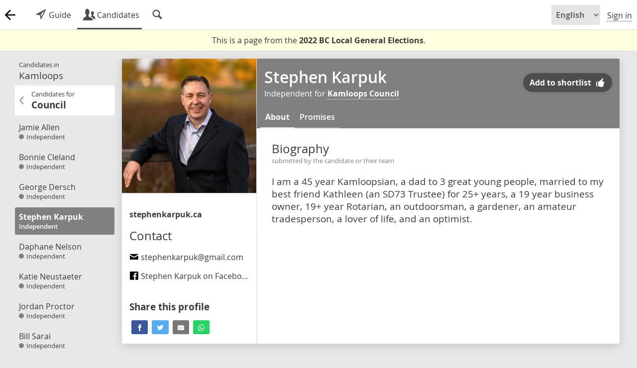

--- FILE ---
content_type: text/html; charset=UTF-8
request_url: https://votemate.org/c/7426?riding=336
body_size: 8246
content:
<!DOCTYPE html>

<html lang="en-CA" dir="ltr">
	
<head>

	<meta charset='UTF-8' />

	
	<link
			rel='canonical'
			href='https://votemate.org/local2022/candidates/7426'
		/>
	<link rel="alternate" hreflang="en-ca" href="https://en.votemate.org/c/7426?riding=336" />
	<link rel="alternate" hreflang="fr-ca" href="https://fr.votemate.org/c/7426?riding=336" />
	<link rel="alternate" hreflang="x-default" href="https://votemate.org/c/7426?riding=336" />

	<title>Stephen Karpuk, independent for Kamloops | 2022 Local Elections - VoteMate</title>

	
		<!-- TWITTER CARDS -->

		<meta name='twitter:card'
			content="summary" />

		<meta name='twitter:site'
			content="@VoteMateOrg" />

		<meta name='twitter:title'
			content="Stephen Karpuk on VoteMate" />

		<meta name='twitter:description'
			content="Stephen Karpuk is an independent candidate for Kamloops Council. I am a 45 year Kamloopsian, a dad to 3 great young people, married to my best friend Kathleen (an SD73 Trustee) for 25+ years, a 19 year business owner, 19+ year Rotarian, an outdoorsman, a gardener, an amateur tradesperson, a lover of life, and an optimist. " />

		<meta name='twitter:image'
			content="https://votemate.org/usrimg/1cccc21d591665523613/0247c76bce1fd3cae583e3fb946c86454df81745.webp" />


		<!-- OPENGRAPH TAGS -->

		<meta name='og:site_name'
			content="VoteMate" />

		<meta name='og:title'
			content="Stephen Karpuk on VoteMate" />

		<meta name='og:description'
			content="Stephen Karpuk is an independent candidate for Kamloops Council. I am a 45 year Kamloopsian, a dad to 3 great young people, married to my best friend Kathleen (an SD73 Trustee) for 25+ years, a 19 year business owner, 19+ year Rotarian, an outdoorsman, a gardener, an amateur tradesperson, a lover of life, and an optimist. " />

		<meta name='og:image'
			content="https://votemate.org/usrimg/1cccc21d591665523613/0247c76bce1fd3cae583e3fb946c86454df81745.webp" />


		<!-- PAGE DESCRIPTION -->

		<meta name='Description'
			content="Stephen Karpuk is an independent candidate for Kamloops Council. I am a 45 year Kamloopsian, a dad to 3 great young people, married to my best friend Kathleen (an SD73 Trustee) for 25+ years, a 19 year business owner, 19+ year Rotarian, an outdoorsman, a gardener, an amateur tradesperson, a lover of life, and an optimist. " />

		
	<!-- {{ FAVICONS -->

		<link rel="apple-touch-icon" sizes="180x180" href="/apple-touch-icon.png?v=2">
		<link rel="icon" type="image/png" sizes="32x32" href="/favicon-32x32.png?v=2">
		<link rel="icon" type="image/png" sizes="16x16" href="/favicon-16x16.png?v=2">
		<link rel="manifest" href="/site.webmanifest?v=2">
		<link rel="mask-icon" href="/safari-pinned-tab.svg?v=2" color="#000000">
		<link rel="shortcut icon" href="/favicon.ico?v=2">
		<meta name="msapplication-TileColor" content="#ffffff">
		<meta name="theme-color" content="#ffffff">

	<!-- }} FAVICONS -->

	<!-- {{ VOTEMATE-SPECIFIC CSS AND JS -->

		<link rel='stylesheet' href='https://votemate.org/dist/app.32ad599f2c0c9715b8a4.css' type='text/css' />

	<!-- }} VOTEMATE-SPECIFIC CSS AND JS -->

	<meta name="viewport" content="width=device-width, initial-scale=1.0, maximum-scale=1.0, user-scalable=no" />

</head>

<body
	data-l10n-locale='en_CA'
	data-l10n-lang='en'
	data-page='candidates'
	data-site_slug='votemate'
	 data-imports="{&quot;load&quot;:[&quot;pages\/profiles\/candidate\/default&quot;]}">

	
	<div id='site_notices'>
			</div>


	<!-- Sidebar background, used to obscure the background elements when the
		sidebar is open -->
	<div class='sidebarbackground'></div>


	
<!-- {{ LAYOUT -->
<div id='layout' class='layout '>

	
	
<!-- {{ LAYOUT BODY -->

<div id='layout_centre' class="layout_centre
	">


	
<!-- {{ HEADER -->

<header id='header' class='layout_header'>

	<!-- <h1><a href='/?p=home' id='sitelogo' class="logo animlogo 2022 back" title="VoteMate Home"></a></h1> -->

	<h1><a href='/local2022/candidates/?riding=336&amp;race=159' id='sitelogo' class="sitelogo animlogo 2022 back" title="Back"></a></h1>

	
	<div id='headlink_area' class=' back 2022'>
		<nav id='headlinks'>					<a href='/local2022/?riding=336'
						 class='headlink
										'
					title="How to vote in the Kamloops election"					><img alt='' src='https://votemate.org/img/entypo/direction.svg' /><span class='min450'> Guide</span></a>
									<a href='/local2022/candidates/?riding=336'
						 class='headlink
					 sel					'
					title="Candidates, their profiles, and their policies"					><img alt='' src='https://votemate.org/img/entypo/users.svg' /><span class='min450'> Candidates</span></a>
									<a href='/local2022/search/?riding=336'
						 class='headlink
										'
					title="Search for candidates, municipalities, and parties"					><img alt='' src='https://votemate.org/img/entypo/magnifying-glass.svg' /></a>
				</nav>
		<div id='headlink_sel_line'></div>
	</div>

	<nav id='userops'>

		
			<select class='lang_switcher min600'>
				<option value='en'
					selected					>English</option>
				<option value='fr'
										>Français</option>
			</select>

			<select class='lang_switcher max600'>
				<option value='en'
					selected					>EN</option>
				<option value='fr'
										>FR</option>
			</select>

						<a href='/signin' class='userop'>Sign in</a>
			<!-- <a href='/signup' class='input_button userop min600'
				style='margin-left:13px;'>Join</a> -->
				</nav>

</header>
<div id='headerspacer'></div>

<!-- }} HEADER -->


	<!-- {{ TITLEBAR -->

			<div id='titlebar'></div>
		
	<!-- }} TITLEBAR -->



	<!-- {{ PAGE CONTENT -->

	<main id='pagecontent' style=""
		class="">
	<div id='election_over_notice'>

		<div>
			This is a page from the <b>2022 BC Local General Elections</b>.		</div>

		
	</div>

	
<div class='profile_area'
	data-candidate-id='7426'
	data-candidate-election="6"
	data-candidate-locality=336 	itemscope
	itemtype='https://schema.org/Person'
>

	
<nav class='profile_leftnav'>

	<a href='/local2022/candidates/?riding=336' class='noshow'>
		<header>
			<h2 class='h3'>
				<div style='font-size:10pt;'>
					Candidates in				</div>
				Kamloops			</h2>
		</header>
	</a>

	
	<div class='nav-folder_area'>
		<div class='nav-folder-body'>				<section class='nav-folder'>
					<header class='nav-folder-header' style="">							<h3 class='h4'>
								<div style="font-size:10pt;">
									Candidates for
								</div>
								<b>Mayor</b>
							</h3>
							</header>
					<div class='nav-folder-body'>
									<a href="/c/7417?riding=336"
				data-candidate=7417				class="
					nav_candidate
					noanimate
					candidate-tag_filterable
				"
							>
				<article>
					<h5 class='h4'>Arjun H Singh</h5>
					<span style="
						width: 10px;
						height: 10px;
						border-radius: 100%;
						display: inline-block;
						margin-right: 5px;
						background-color: #808080;
					"></span>Independent				</article>
			</a>
						<a href="/c/7413?riding=336"
				data-candidate=7413				class="
					nav_candidate
					noanimate
					candidate-tag_filterable
				"
							>
				<article>
					<h5 class='h4'>Ray Dhaliwal</h5>
					<span style="
						width: 10px;
						height: 10px;
						border-radius: 100%;
						display: inline-block;
						margin-right: 5px;
						background-color: #808080;
					"></span>Independent				</article>
			</a>
						<a href="/c/7414?riding=336"
				data-candidate=7414				class="
					nav_candidate
					noanimate
					candidate-tag_filterable
				"
							>
				<article>
					<h5 class='h4'>Dieter Dudy</h5>
					<span style="
						width: 10px;
						height: 10px;
						border-radius: 100%;
						display: inline-block;
						margin-right: 5px;
						background-color: #808080;
					"></span>Independent				</article>
			</a>
						<a href="/c/7415?riding=336"
				data-candidate=7415				class="
					nav_candidate
					noanimate
					candidate-tag_filterable
				"
							>
				<article>
					<h5 class='h4'>Reid Hamer-Jackson</h5>
					<span style="
						width: 10px;
						height: 10px;
						border-radius: 100%;
						display: inline-block;
						margin-right: 5px;
						background-color: #808080;
					"></span>Independent				</article>
			</a>
						<a href="/c/7416?riding=336"
				data-candidate=7416				class="
					nav_candidate
					noanimate
					candidate-tag_filterable
				"
							>
				<article>
					<h5 class='h4'>Sadie Hunter</h5>
					<span style="
						width: 10px;
						height: 10px;
						border-radius: 100%;
						display: inline-block;
						margin-right: 5px;
						background-color: #808080;
					"></span>Independent				</article>
			</a>
								</div>
				</section>
								<section class='nav-folder'>
					<header class='nav-folder-header' style="">							<h3 class='h4'>
								<div style="font-size:10pt;">
									Candidates for
								</div>
								<b>Council</b>
							</h3>
							</header>
					<div class='nav-folder-body'>
									<a href="/c/7418?riding=336"
				data-candidate=7418				class="
					nav_candidate
					noanimate
					candidate-tag_filterable
				"
							>
				<article>
					<h5 class='h4'>Jamie Allen</h5>
					<span style="
						width: 10px;
						height: 10px;
						border-radius: 100%;
						display: inline-block;
						margin-right: 5px;
						background-color: #808080;
					"></span>Independent				</article>
			</a>
						<a href="/c/7421?riding=336"
				data-candidate=7421				class="
					nav_candidate
					noanimate
					candidate-tag_filterable
				"
							>
				<article>
					<h5 class='h4'>Bonnie Cleland</h5>
					<span style="
						width: 10px;
						height: 10px;
						border-radius: 100%;
						display: inline-block;
						margin-right: 5px;
						background-color: #808080;
					"></span>Independent				</article>
			</a>
						<a href="/c/7422?riding=336"
				data-candidate=7422				class="
					nav_candidate
					noanimate
					candidate-tag_filterable
				"
							>
				<article>
					<h5 class='h4'>George Dersch</h5>
					<span style="
						width: 10px;
						height: 10px;
						border-radius: 100%;
						display: inline-block;
						margin-right: 5px;
						background-color: #808080;
					"></span>Independent				</article>
			</a>
						<a href="/c/7426?riding=336"
				data-candidate=7426				class="
					nav_candidate
					candidate-tag_filterable
					sel
									"
								style="
					background-color: #808080;
					color: #ffffff;
					/* border-right: 3px solid #808080; */
				">
				<article>
					<h5 class='h4'>Stephen Karpuk</h5>
					Independent				</article>
			</a>
						<a href="/c/7431?riding=336"
				data-candidate=7431				class="
					nav_candidate
					noanimate
					candidate-tag_filterable
				"
							>
				<article>
					<h5 class='h4'>Daphane Nelson</h5>
					<span style="
						width: 10px;
						height: 10px;
						border-radius: 100%;
						display: inline-block;
						margin-right: 5px;
						background-color: #808080;
					"></span>Independent				</article>
			</a>
						<a href="/c/7432?riding=336"
				data-candidate=7432				class="
					nav_candidate
					noanimate
					candidate-tag_filterable
				"
							>
				<article>
					<h5 class='h4'>Katie Neustaeter</h5>
					<span style="
						width: 10px;
						height: 10px;
						border-radius: 100%;
						display: inline-block;
						margin-right: 5px;
						background-color: #808080;
					"></span>Independent				</article>
			</a>
						<a href="/c/7434?riding=336"
				data-candidate=7434				class="
					nav_candidate
					noanimate
					candidate-tag_filterable
				"
							>
				<article>
					<h5 class='h4'>Jordan Proctor</h5>
					<span style="
						width: 10px;
						height: 10px;
						border-radius: 100%;
						display: inline-block;
						margin-right: 5px;
						background-color: #808080;
					"></span>Independent				</article>
			</a>
						<a href="/c/7438?riding=336"
				data-candidate=7438				class="
					nav_candidate
					noanimate
					candidate-tag_filterable
				"
							>
				<article>
					<h5 class='h4'>Bill Sarai</h5>
					<span style="
						width: 10px;
						height: 10px;
						border-radius: 100%;
						display: inline-block;
						margin-right: 5px;
						background-color: #808080;
					"></span>Independent				</article>
			</a>
						<a href="/c/7419?riding=336"
				data-candidate=7419				class="
					nav_candidate
					noanimate
					candidate-tag_filterable
				"
							>
				<article>
					<h5 class='h4'>Dale Bass</h5>
					<span style="
						width: 10px;
						height: 10px;
						border-radius: 100%;
						display: inline-block;
						margin-right: 5px;
						background-color: #808080;
					"></span>Independent				</article>
			</a>
						<a href="/c/7420?riding=336"
				data-candidate=7420				class="
					nav_candidate
					noanimate
					candidate-tag_filterable
				"
							>
				<article>
					<h5 class='h4'>Nancy Bepple</h5>
					<span style="
						width: 10px;
						height: 10px;
						border-radius: 100%;
						display: inline-block;
						margin-right: 5px;
						background-color: #808080;
					"></span>Independent				</article>
			</a>
						<a href="/c/7427?riding=336"
				data-candidate=7427				class="
					nav_candidate
					noanimate
					candidate-tag_filterable
				"
							>
				<article>
					<h5 class='h4'>Caroline F King</h5>
					<span style="
						width: 10px;
						height: 10px;
						border-radius: 100%;
						display: inline-block;
						margin-right: 5px;
						background-color: #808080;
					"></span>Independent				</article>
			</a>
						<a href="/c/7423?riding=336"
				data-candidate=7423				class="
					nav_candidate
					noanimate
					candidate-tag_filterable
				"
							>
				<article>
					<h5 class='h4'>Dennis Giesbrecht</h5>
					<span style="
						width: 10px;
						height: 10px;
						border-radius: 100%;
						display: inline-block;
						margin-right: 5px;
						background-color: #808080;
					"></span>Independent				</article>
			</a>
						<a href="/c/7424?riding=336"
				data-candidate=7424				class="
					nav_candidate
					noanimate
					candidate-tag_filterable
				"
							>
				<article>
					<h5 class='h4'>Mac Gordon</h5>
					<span style="
						width: 10px;
						height: 10px;
						border-radius: 100%;
						display: inline-block;
						margin-right: 5px;
						background-color: #808080;
					"></span>Independent				</article>
			</a>
						<a href="/c/7425?riding=336"
				data-candidate=7425				class="
					nav_candidate
					noanimate
					candidate-tag_filterable
				"
							>
				<article>
					<h5 class='h4'>Kelly Hall</h5>
					<span style="
						width: 10px;
						height: 10px;
						border-radius: 100%;
						display: inline-block;
						margin-right: 5px;
						background-color: #808080;
					"></span>Independent				</article>
			</a>
						<a href="/c/7429?riding=336"
				data-candidate=7429				class="
					nav_candidate
					noanimate
					candidate-tag_filterable
				"
							>
				<article>
					<h5 class='h4'>Darrell LaRiviere</h5>
					<span style="
						width: 10px;
						height: 10px;
						border-radius: 100%;
						display: inline-block;
						margin-right: 5px;
						background-color: #808080;
					"></span>Independent				</article>
			</a>
						<a href="/c/7428?riding=336"
				data-candidate=7428				class="
					nav_candidate
					noanimate
					candidate-tag_filterable
				"
							>
				<article>
					<h5 class='h4'>Francois Lambert</h5>
					<span style="
						width: 10px;
						height: 10px;
						border-radius: 100%;
						display: inline-block;
						margin-right: 5px;
						background-color: #808080;
					"></span>Independent				</article>
			</a>
						<a href="/c/7430?riding=336"
				data-candidate=7430				class="
					nav_candidate
					noanimate
					candidate-tag_filterable
				"
							>
				<article>
					<h5 class='h4'>Margot Middleton</h5>
					<span style="
						width: 10px;
						height: 10px;
						border-radius: 100%;
						display: inline-block;
						margin-right: 5px;
						background-color: #808080;
					"></span>Independent				</article>
			</a>
						<a href="/c/7433?riding=336"
				data-candidate=7433				class="
					nav_candidate
					noanimate
					candidate-tag_filterable
				"
							>
				<article>
					<h5 class='h4'>Mike O&#039;Reilly</h5>
					<span style="
						width: 10px;
						height: 10px;
						border-radius: 100%;
						display: inline-block;
						margin-right: 5px;
						background-color: #808080;
					"></span>Independent				</article>
			</a>
						<a href="/c/7435?riding=336"
				data-candidate=7435				class="
					nav_candidate
					noanimate
					candidate-tag_filterable
				"
							>
				<article>
					<h5 class='h4'>Jesse Ritcey</h5>
					<span style="
						width: 10px;
						height: 10px;
						border-radius: 100%;
						display: inline-block;
						margin-right: 5px;
						background-color: #808080;
					"></span>Independent				</article>
			</a>
						<a href="/c/7436?riding=336"
				data-candidate=7436				class="
					nav_candidate
					noanimate
					candidate-tag_filterable
				"
							>
				<article>
					<h5 class='h4'>Reo Rocheleau</h5>
					<span style="
						width: 10px;
						height: 10px;
						border-radius: 100%;
						display: inline-block;
						margin-right: 5px;
						background-color: #808080;
					"></span>Independent				</article>
			</a>
						<a href="/c/7437?riding=336"
				data-candidate=7437				class="
					nav_candidate
					noanimate
					candidate-tag_filterable
				"
							>
				<article>
					<h5 class='h4'>Taj Sandur</h5>
					<span style="
						width: 10px;
						height: 10px;
						border-radius: 100%;
						display: inline-block;
						margin-right: 5px;
						background-color: #808080;
					"></span>Independent				</article>
			</a>
						<a href="/c/7439?riding=336"
				data-candidate=7439				class="
					nav_candidate
					noanimate
					candidate-tag_filterable
				"
							>
				<article>
					<h5 class='h4'>Darpan Sharma</h5>
					<span style="
						width: 10px;
						height: 10px;
						border-radius: 100%;
						display: inline-block;
						margin-right: 5px;
						background-color: #808080;
					"></span>Independent				</article>
			</a>
						<a href="/c/7440?riding=336"
				data-candidate=7440				class="
					nav_candidate
					noanimate
					candidate-tag_filterable
				"
							>
				<article>
					<h5 class='h4'>Randy Sunderman</h5>
					<span style="
						width: 10px;
						height: 10px;
						border-radius: 100%;
						display: inline-block;
						margin-right: 5px;
						background-color: #808080;
					"></span>Independent				</article>
			</a>
								</div>
				</section>
								<section class='nav-folder'>
					<header class='nav-folder-header' style="">							<h3 class='h4'>
								<div style="font-size:10pt;">
									Candidates for
								</div>
								<b>School Board</b>
							</h3>
							</header>
					<div class='nav-folder-body'>
									<a href="/c/7708?riding=336"
				data-candidate=7708				class="
					nav_candidate
					noanimate
					candidate-tag_filterable
				"
							>
				<article>
					<h5 class='h4'>Marian Anderberg</h5>
					<span style="
						width: 10px;
						height: 10px;
						border-radius: 100%;
						display: inline-block;
						margin-right: 5px;
						background-color: #808080;
					"></span>Independent				</article>
			</a>
						<a href="/c/7711?riding=336"
				data-candidate=7711				class="
					nav_candidate
					noanimate
					candidate-tag_filterable
				"
							>
				<article>
					<h5 class='h4'>Cole Hickson</h5>
					<span style="
						width: 10px;
						height: 10px;
						border-radius: 100%;
						display: inline-block;
						margin-right: 5px;
						background-color: #808080;
					"></span>Independent				</article>
			</a>
						<a href="/c/7713?riding=336"
				data-candidate=7713				class="
					nav_candidate
					noanimate
					candidate-tag_filterable
				"
							>
				<article>
					<h5 class='h4'>Jo Kang</h5>
					<span style="
						width: 10px;
						height: 10px;
						border-radius: 100%;
						display: inline-block;
						margin-right: 5px;
						background-color: #808080;
					"></span>Independent				</article>
			</a>
						<a href="/c/7715?riding=336"
				data-candidate=7715				class="
					nav_candidate
					noanimate
					candidate-tag_filterable
				"
							>
				<article>
					<h5 class='h4'>John O&#039;Fee</h5>
					<span style="
						width: 10px;
						height: 10px;
						border-radius: 100%;
						display: inline-block;
						margin-right: 5px;
						background-color: #808080;
					"></span>Independent				</article>
			</a>
						<a href="/c/7717?riding=336"
				data-candidate=7717				class="
					nav_candidate
					noanimate
					candidate-tag_filterable
				"
							>
				<article>
					<h5 class='h4'>Jennifer Rowse</h5>
					<span style="
						width: 10px;
						height: 10px;
						border-radius: 100%;
						display: inline-block;
						margin-right: 5px;
						background-color: #808080;
					"></span>Independent				</article>
			</a>
						<a href="/c/7709?riding=336"
				data-candidate=7709				class="
					nav_candidate
					noanimate
					candidate-tag_filterable
				"
							>
				<article>
					<h5 class='h4'>Shahriar Behmanesh</h5>
					<span style="
						width: 10px;
						height: 10px;
						border-radius: 100%;
						display: inline-block;
						margin-right: 5px;
						background-color: #808080;
					"></span>Independent				</article>
			</a>
						<a href="/c/7710?riding=336"
				data-candidate=7710				class="
					nav_candidate
					noanimate
					candidate-tag_filterable
				"
							>
				<article>
					<h5 class='h4'>Heather Grieve</h5>
					<span style="
						width: 10px;
						height: 10px;
						border-radius: 100%;
						display: inline-block;
						margin-right: 5px;
						background-color: #808080;
					"></span>Independent				</article>
			</a>
						<a href="/c/7712?riding=336"
				data-candidate=7712				class="
					nav_candidate
					noanimate
					candidate-tag_filterable
				"
							>
				<article>
					<h5 class='h4'>Jimmy Johal</h5>
					<span style="
						width: 10px;
						height: 10px;
						border-radius: 100%;
						display: inline-block;
						margin-right: 5px;
						background-color: #808080;
					"></span>Independent				</article>
			</a>
						<a href="/c/7714?riding=336"
				data-candidate=7714				class="
					nav_candidate
					noanimate
					candidate-tag_filterable
				"
							>
				<article>
					<h5 class='h4'>Kathleen Karpuk</h5>
					<span style="
						width: 10px;
						height: 10px;
						border-radius: 100%;
						display: inline-block;
						margin-right: 5px;
						background-color: #808080;
					"></span>Independent				</article>
			</a>
						<a href="/c/7716?riding=336"
				data-candidate=7716				class="
					nav_candidate
					noanimate
					candidate-tag_filterable
				"
							>
				<article>
					<h5 class='h4'>Karla Pearce</h5>
					<span style="
						width: 10px;
						height: 10px;
						border-radius: 100%;
						display: inline-block;
						margin-right: 5px;
						background-color: #808080;
					"></span>Independent				</article>
			</a>
								</div>
				</section>
				</div>
	</div>

</nav>


	<div class='profile_table_area'>

		<nav class='profile_topnav'>

	
			<a id='profile_topnav-left'
				href='/c/7422/?riding=336'
				class="
					profile_nav_button
					profile_nav_button-left					noanimate
				"
			>
				<img src="/img/entypo/chevron-left.svg" />				<div class='avatar'
					style="
						border-color: #808080;
						background-image: url(https://votemate.org/img/anon.png);
					"
				></div>
				<span>
					<b>George Dersch</b>
				</span>
							</a>

			
			<a id='profile_topnav-right'
				href='/c/7431/?riding=336'
				class="
					profile_nav_button
					profile_nav_button-right					noanimate
				"
			>
								<div class='avatar'
					style="
						border-color: #808080;
						background-image: url(https://votemate.org/usrimg/1b4ee034131663603851/2cf94cece5c907df3cc5acce91645b7605868e5a.webp);
					"
				></div>
				<span>
					<b>Daphane Nelson</b>
				</span>
				<img src="/img/entypo/chevron-right.svg" />			</a>

			
</nav>

		<div class='profile_table'>

			<!-- {{ LEFT PROFILE PANE -->
			<div class='profile_left shadow min800'>
<div class='profile_avatar'
	style="background-image: url(
		https://votemate.org/usrimg/1cccc21d591665523613/0247c76bce1fd3cae583e3fb946c86454df81745.webp	);"
>
		<meta itemprop='image' content='https://votemate.org/usrimg/1cccc21d591665523613/0247c76bce1fd3cae583e3fb946c86454df81745.webp' />
</div>
				<div class='pad15'>
			<p class='profile_contact_item profile_contact_website'>
				<a href="http://stephenkarpuk.ca"
					target='_blank'
					rel='nofollow'
					class='truncateline noshow'
					style='margin-right: 10px;'
					itemprop='url'
				><b class="a">stephenkarpuk.ca</b></a>

				<span class='profile_contact_item_content dnone'>stephenkarpuk.ca</span>

			</p>

			
			<div class='profile_contact_area'>				<h2>Contact</h2>

									<p class='profile_contact_item profile_contact_email truncateline'>
						<a href="mailto:stephenkarpuk@gmail.com"
							class='noshow'
						>
							<img src='https://votemate.org/img/entypo/mail.svg'
								alt=''
								class='char_i'
							/>
							<span class='profile_contact_item_content' itemprop='email'>stephenkarpuk@gmail.com</span>
						</a>
					</p>
					
								<p class='profile_contact_item profile_contact_facebook truncateline'>
									<a href="https://facebook.com/stephenkarpuk"
										class='noshow'
										target='_blank'
										rel='nofollow'
									>
										<img alt='Facebook:'
											src='https://votemate.org/img/entypo/facebook.svg' class='char_i'
										/>
										Stephen Karpuk on Facebook										<span class="profile_contact_item_content dnone">stephenkarpuk</span>
									</a>
								</p>

								
			</div>

								<br/>
                    <h3 style='margin-bottom: 10px;'><b>Share this profile</b></h3>
                    <div class='websharing-zone websharing-dark fwi'
						data-share_url="https://votemate.org/local2022/candidates/7426/?ref=share"
						data-share_title="VoteMate"
						data-share_text="Stephen Karpuk, independent for Kamloops"
					>
                        <small><!-- Sharingbutton Facebook -->
		<a class="resp-sharing-button__link noshow" href="https://facebook.com/sharer/sharer.php?u=https%3A%2F%2Fvotemate.org%2Flocal2022%2Fcandidates%2F7426%2F%3Fref%3Dshare" target="_blank" rel="nofollow" aria-label="">
		  <div class="resp-sharing-button resp-sharing-button--facebook resp-sharing-button--small"><div aria-hidden="true" class="resp-sharing-button__icon resp-sharing-button__icon--solid">
		    <svg xmlns="http://www.w3.org/2000/svg" viewBox="0 0 24 24"><path d="M18.77 7.46H14.5v-1.9c0-.9.6-1.1 1-1.1h3V.5h-4.33C10.24.5 9.5 3.44 9.5 5.32v2.15h-3v4h3v12h5v-12h3.85l.42-4z"/></svg>
		    </div>
		  </div>
		</a><a class="resp-sharing-button__link noshow" href="https://twitter.com/intent/tweet/?text=Stephen%20Karpuk%2C%20independent%20for%20Kamloops&amp;url=https%3A%2F%2Fvotemate.org%2Flocal2022%2Fcandidates%2F7426%2F%3Fref%3Dshare&amp;related=votemateorg" target="_blank" rel="nofollow" aria-label="">
		  <div class="resp-sharing-button resp-sharing-button--twitter resp-sharing-button--small"><div aria-hidden="true" class="resp-sharing-button__icon resp-sharing-button__icon--solid">
		    <svg xmlns="http://www.w3.org/2000/svg" viewBox="0 0 24 24"><path d="M23.44 4.83c-.8.37-1.5.38-2.22.02.93-.56.98-.96 1.32-2.02-.88.52-1.86.9-2.9 1.1-.82-.88-2-1.43-3.3-1.43-2.5 0-4.55 2.04-4.55 4.54 0 .36.03.7.1 1.04-3.77-.2-7.12-2-9.36-4.75-.4.67-.6 1.45-.6 2.3 0 1.56.8 2.95 2 3.77-.74-.03-1.44-.23-2.05-.57v.06c0 2.2 1.56 4.03 3.64 4.44-.67.2-1.37.2-2.06.08.58 1.8 2.26 3.12 4.25 3.16C5.78 18.1 3.37 18.74 1 18.46c2 1.3 4.4 2.04 6.97 2.04 8.35 0 12.92-6.92 12.92-12.93 0-.2 0-.4-.02-.6.9-.63 1.96-1.22 2.56-2.14z"/></svg>
		    </div>
		  </div>
		</a><a class="resp-sharing-button__link noshow" href="mailto:?subject=Stephen%20Karpuk%2C%20independent%20for%20Kamloops&amp;body=https%3A%2F%2Fvotemate.org%2Flocal2022%2Fcandidates%2F7426%2F%3Fref%3Dshare" target="_self" rel="nofollow" aria-label="">
		  <div class="resp-sharing-button resp-sharing-button--email resp-sharing-button--small"><div aria-hidden="true" class="resp-sharing-button__icon resp-sharing-button__icon--solid">
		    <svg xmlns="http://www.w3.org/2000/svg" viewBox="0 0 24 24"><path d="M22 4H2C.9 4 0 4.9 0 6v12c0 1.1.9 2 2 2h20c1.1 0 2-.9 2-2V6c0-1.1-.9-2-2-2zM7.25 14.43l-3.5 2c-.08.05-.17.07-.25.07-.17 0-.34-.1-.43-.25-.14-.24-.06-.55.18-.68l3.5-2c.24-.14.55-.06.68.18.14.24.06.55-.18.68zm4.75.07c-.1 0-.2-.03-.27-.08l-8.5-5.5c-.23-.15-.3-.46-.15-.7.15-.22.46-.3.7-.14L12 13.4l8.23-5.32c.23-.15.54-.08.7.15.14.23.07.54-.16.7l-8.5 5.5c-.08.04-.17.07-.27.07zm8.93 1.75c-.1.16-.26.25-.43.25-.08 0-.17-.02-.25-.07l-3.5-2c-.24-.13-.32-.44-.18-.68s.44-.32.68-.18l3.5 2c.24.13.32.44.18.68z"/></svg>
		    </div>
		  </div>
		</a><a class="resp-sharing-button__link noshow" href="whatsapp://send?text=Stephen%20Karpuk%2C%20independent%20for%20Kamloops%20-%20https%3A%2F%2Fvotemate.org%2Flocal2022%2Fcandidates%2F7426%2F%3Fref%3Dshare" target="_blank" rel="nofollow" aria-label="">
		  <div class="resp-sharing-button resp-sharing-button--whatsapp resp-sharing-button--small"><div aria-hidden="true" class="resp-sharing-button__icon resp-sharing-button__icon--solid">
		    <svg xmlns="http://www.w3.org/2000/svg" viewBox="0 0 24 24"><path d="M20.1 3.9C17.9 1.7 15 .5 12 .5 5.8.5.7 5.6.7 11.9c0 2 .5 3.9 1.5 5.6L.6 23.4l6-1.6c1.6.9 3.5 1.3 5.4 1.3 6.3 0 11.4-5.1 11.4-11.4-.1-2.8-1.2-5.7-3.3-7.8zM12 21.4c-1.7 0-3.3-.5-4.8-1.3l-.4-.2-3.5 1 1-3.4L4 17c-1-1.5-1.4-3.2-1.4-5.1 0-5.2 4.2-9.4 9.4-9.4 2.5 0 4.9 1 6.7 2.8 1.8 1.8 2.8 4.2 2.8 6.7-.1 5.2-4.3 9.4-9.5 9.4zm5.1-7.1c-.3-.1-1.7-.9-1.9-1-.3-.1-.5-.1-.7.1-.2.3-.8 1-.9 1.1-.2.2-.3.2-.6.1s-1.2-.5-2.3-1.4c-.9-.8-1.4-1.7-1.6-2-.2-.3 0-.5.1-.6s.3-.3.4-.5c.2-.1.3-.3.4-.5.1-.2 0-.4 0-.5C10 9 9.3 7.6 9 7c-.1-.4-.4-.3-.5-.3h-.6s-.4.1-.7.3c-.3.3-1 1-1 2.4s1 2.8 1.1 3c.1.2 2 3.1 4.9 4.3.7.3 1.2.5 1.6.6.7.2 1.3.2 1.8.1.6-.1 1.7-.7 1.9-1.3.2-.7.2-1.2.2-1.3-.1-.3-.3-.4-.6-.5z"/></svg>
		    </div>
		  </div>
		</a></small>
					</div>

					<!-- }} PROFILE SHARING OPTIONS -->

				</div>

			</div>
            <!-- }} LEFT PROFILE PANE -->

			<!-- {{ MIDDLE PROFILE PANE -->

            <div class="profile_middle tabarea">

                <!-- {{ PROFILE HEADER -->

                <header class="
					profile_header
					bginvert"
                    style="
                        background-color: #808080;
                        background-size: auto 50%;
						background-repeat: no-repeat;
                        background-position: right bottom;
                    "
				>
                    <div class='profile_header-title_area'>                            <div class='profile_avatar_area max800'>
<div class='profile_avatar'
	style="background-image: url(
		https://votemate.org/usrimg/1cccc21d591665523613/0247c76bce1fd3cae583e3fb946c86454df81745.webp	);"
>
		<meta itemprop='image' content='https://votemate.org/usrimg/1cccc21d591665523613/0247c76bce1fd3cae583e3fb946c86454df81745.webp' />
</div>
</div>
						<div class='profile_header-title'>

	                        <h1 itemprop='name'>Stephen Karpuk</h1>

							<div class='profile_header-candidate_position' itemprop='jobTitle'>Independent for <b><a href='/local2022/candidates/?riding=336&race=159'>Kamloops Council</a></b></div>

						</div>

						<div class='profile-button-area'>						</div>

		            </div>

					<nav class='profile_header-tabs'><a class='mdtab sel tabtab' data-tab='about'>About</a><a class='mdtab tabtab' data-tab='policies'>Promises</a><a class='mdtab tabtab max800' data-tab='contact'>Contact</a></nav>

			    </header>

                <!-- }} PROFILE HEADER -->


			    <!-- {{ PROFILE CONTENT -->

                
                
                <!-- {{ PROFILE POLICIES TAB -->
                <section data-tab='policies'
                    class='tabcontent dnone'
                    style='background-color: white;'>
<section class='platform_area platform-profile'></section>


<div class='tac mar15 pad15'><div class='h3'>This candidate hasn't added promises to VoteMate.<div><p>They may still in the future!</p><br/>In the meantime, you can learn more about them <a href="http://stephenkarpuk.ca" target="_blank" rel="nofollow">on their website</a>.<br/><br/></div>                </section>
                <!-- }} PROFILE POLICIES TAB -->

                <!-- {{ PROFILE ABOUT TAB -->
                <section data-tab='about'
                    class='tabcontent '
                    style='background-color: white;'>

<div style="
	max-width: 700px;
	margin: auto;
">

				<div data-post-type='bio'
				class="
					profile_block
					profile_bio					profile-post
					profile-post-bio					pad5
				"
			>
			
		<div style='padding-top:10px;'>
			<div class='pad10'>
				<h2>Biography</h2>

				<div class='small' style='color: #808080;'>submitted by the candidate or their team</div>

			</div>
		</div>

		
		<div class='profile_block_content'>				<div data-content-lang='en'
					class="
						profile_bio_short_content
						profile_content-en						profile-post_content-short
					"
				>I am a 45 year Kamloopsian, a dad to 3 great young people, married to my best friend Kathleen (an SD73 Trustee) for 25+ years, a 19 year business owner, 19+ year Rotarian, an outdoorsman, a gardener, an amateur tradesperson, a lover of life, and an optimist. </div>
						</div>

		</div>	<div class='pad15 max800'>
		<br/>
		<h3 style='margin-bottom: 10px;'><b>Share this profile</b></h3>
		<div class='websharing-zone websharing-dark fwi'
			data-share_url="https://votemate.org/local2022/candidates/7426/?ref=share"
			data-share_title="VoteMate"
			data-share_text="Stephen Karpuk, independent for Kamloops"
		>
			<small><!-- Sharingbutton Facebook -->
		<a class="resp-sharing-button__link noshow" href="https://facebook.com/sharer/sharer.php?u=https%3A%2F%2Fvotemate.org%2Flocal2022%2Fcandidates%2F7426%2F%3Fref%3Dshare" target="_blank" rel="nofollow" aria-label="">
		  <div class="resp-sharing-button resp-sharing-button--facebook resp-sharing-button--small"><div aria-hidden="true" class="resp-sharing-button__icon resp-sharing-button__icon--solid">
		    <svg xmlns="http://www.w3.org/2000/svg" viewBox="0 0 24 24"><path d="M18.77 7.46H14.5v-1.9c0-.9.6-1.1 1-1.1h3V.5h-4.33C10.24.5 9.5 3.44 9.5 5.32v2.15h-3v4h3v12h5v-12h3.85l.42-4z"/></svg>
		    </div>
		  </div>
		</a><a class="resp-sharing-button__link noshow" href="https://twitter.com/intent/tweet/?text=Stephen%20Karpuk%2C%20independent%20for%20Kamloops&amp;url=https%3A%2F%2Fvotemate.org%2Flocal2022%2Fcandidates%2F7426%2F%3Fref%3Dshare&amp;related=votemateorg" target="_blank" rel="nofollow" aria-label="">
		  <div class="resp-sharing-button resp-sharing-button--twitter resp-sharing-button--small"><div aria-hidden="true" class="resp-sharing-button__icon resp-sharing-button__icon--solid">
		    <svg xmlns="http://www.w3.org/2000/svg" viewBox="0 0 24 24"><path d="M23.44 4.83c-.8.37-1.5.38-2.22.02.93-.56.98-.96 1.32-2.02-.88.52-1.86.9-2.9 1.1-.82-.88-2-1.43-3.3-1.43-2.5 0-4.55 2.04-4.55 4.54 0 .36.03.7.1 1.04-3.77-.2-7.12-2-9.36-4.75-.4.67-.6 1.45-.6 2.3 0 1.56.8 2.95 2 3.77-.74-.03-1.44-.23-2.05-.57v.06c0 2.2 1.56 4.03 3.64 4.44-.67.2-1.37.2-2.06.08.58 1.8 2.26 3.12 4.25 3.16C5.78 18.1 3.37 18.74 1 18.46c2 1.3 4.4 2.04 6.97 2.04 8.35 0 12.92-6.92 12.92-12.93 0-.2 0-.4-.02-.6.9-.63 1.96-1.22 2.56-2.14z"/></svg>
		    </div>
		  </div>
		</a><a class="resp-sharing-button__link noshow" href="mailto:?subject=Stephen%20Karpuk%2C%20independent%20for%20Kamloops&amp;body=https%3A%2F%2Fvotemate.org%2Flocal2022%2Fcandidates%2F7426%2F%3Fref%3Dshare" target="_self" rel="nofollow" aria-label="">
		  <div class="resp-sharing-button resp-sharing-button--email resp-sharing-button--small"><div aria-hidden="true" class="resp-sharing-button__icon resp-sharing-button__icon--solid">
		    <svg xmlns="http://www.w3.org/2000/svg" viewBox="0 0 24 24"><path d="M22 4H2C.9 4 0 4.9 0 6v12c0 1.1.9 2 2 2h20c1.1 0 2-.9 2-2V6c0-1.1-.9-2-2-2zM7.25 14.43l-3.5 2c-.08.05-.17.07-.25.07-.17 0-.34-.1-.43-.25-.14-.24-.06-.55.18-.68l3.5-2c.24-.14.55-.06.68.18.14.24.06.55-.18.68zm4.75.07c-.1 0-.2-.03-.27-.08l-8.5-5.5c-.23-.15-.3-.46-.15-.7.15-.22.46-.3.7-.14L12 13.4l8.23-5.32c.23-.15.54-.08.7.15.14.23.07.54-.16.7l-8.5 5.5c-.08.04-.17.07-.27.07zm8.93 1.75c-.1.16-.26.25-.43.25-.08 0-.17-.02-.25-.07l-3.5-2c-.24-.13-.32-.44-.18-.68s.44-.32.68-.18l3.5 2c.24.13.32.44.18.68z"/></svg>
		    </div>
		  </div>
		</a><a class="resp-sharing-button__link noshow" href="whatsapp://send?text=Stephen%20Karpuk%2C%20independent%20for%20Kamloops%20-%20https%3A%2F%2Fvotemate.org%2Flocal2022%2Fcandidates%2F7426%2F%3Fref%3Dshare" target="_blank" rel="nofollow" aria-label="">
		  <div class="resp-sharing-button resp-sharing-button--whatsapp resp-sharing-button--small"><div aria-hidden="true" class="resp-sharing-button__icon resp-sharing-button__icon--solid">
		    <svg xmlns="http://www.w3.org/2000/svg" viewBox="0 0 24 24"><path d="M20.1 3.9C17.9 1.7 15 .5 12 .5 5.8.5.7 5.6.7 11.9c0 2 .5 3.9 1.5 5.6L.6 23.4l6-1.6c1.6.9 3.5 1.3 5.4 1.3 6.3 0 11.4-5.1 11.4-11.4-.1-2.8-1.2-5.7-3.3-7.8zM12 21.4c-1.7 0-3.3-.5-4.8-1.3l-.4-.2-3.5 1 1-3.4L4 17c-1-1.5-1.4-3.2-1.4-5.1 0-5.2 4.2-9.4 9.4-9.4 2.5 0 4.9 1 6.7 2.8 1.8 1.8 2.8 4.2 2.8 6.7-.1 5.2-4.3 9.4-9.5 9.4zm5.1-7.1c-.3-.1-1.7-.9-1.9-1-.3-.1-.5-.1-.7.1-.2.3-.8 1-.9 1.1-.2.2-.3.2-.6.1s-1.2-.5-2.3-1.4c-.9-.8-1.4-1.7-1.6-2-.2-.3 0-.5.1-.6s.3-.3.4-.5c.2-.1.3-.3.4-.5.1-.2 0-.4 0-.5C10 9 9.3 7.6 9 7c-.1-.4-.4-.3-.5-.3h-.6s-.4.1-.7.3c-.3.3-1 1-1 2.4s1 2.8 1.1 3c.1.2 2 3.1 4.9 4.3.7.3 1.2.5 1.6.6.7.2 1.3.2 1.8.1.6-.1 1.7-.7 1.9-1.3.2-.7.2-1.2.2-1.3-.1-.3-.3-.4-.6-.5z"/></svg>
		    </div>
		  </div>
		</a></small>
		</div>
	</div>

	
</div>
                </section>
                <!-- }} PROFILE ABOUT TAB -->

			    <!-- {{ PROFILE CONTACT TAB -->
			    <section data-tab='contact' class='tabcontent max800 block dnone'>
                    
			<p class='profile_contact_item profile_contact_website'>
				<a href="http://stephenkarpuk.ca"
					target='_blank'
					rel='nofollow'
					class='truncateline noshow'
					style='margin-right: 10px;'
					itemprop='url'
				><b class="a">stephenkarpuk.ca</b></a>

				<span class='profile_contact_item_content dnone'>stephenkarpuk.ca</span>

			</p>

			
			<div class='profile_contact_area'>				<h2>Contact</h2>

									<p class='profile_contact_item profile_contact_email truncateline'>
						<a href="mailto:stephenkarpuk@gmail.com"
							class='noshow'
						>
							<img src='https://votemate.org/img/entypo/mail.svg'
								alt=''
								class='char_i'
							/>
							<span class='profile_contact_item_content' itemprop='email'>stephenkarpuk@gmail.com</span>
						</a>
					</p>
					
								<p class='profile_contact_item profile_contact_facebook truncateline'>
									<a href="https://facebook.com/stephenkarpuk"
										class='noshow'
										target='_blank'
										rel='nofollow'
									>
										<img alt='Facebook:'
											src='https://votemate.org/img/entypo/facebook.svg' class='char_i'
										/>
										Stephen Karpuk on Facebook										<span class="profile_contact_item_content dnone">stephenkarpuk</span>
									</a>
								</p>

								
			</div>

			                </section>
			    <!-- }} PROFILE CONTACT TAB -->

			    <br/><br/>

			    <!-- }} PROFILE CONTENT -->

			</div>

            <!-- }} MIDDLE PROFILE PANE -->

		</div>

		<nav class='profile_topnav'>

	
			<a id='profile_topnav-left'
				href='/c/7422/?riding=336'
				class="
					profile_nav_button
					profile_nav_button-left					noanimate
				"
			>
				<img src="/img/entypo/chevron-left.svg" />				<div class='avatar'
					style="
						border-color: #808080;
						background-image: url(https://votemate.org/img/anon.png);
					"
				></div>
				<span>
					<b>George Dersch</b>
				</span>
							</a>

			
			<a id='profile_topnav-right'
				href='/c/7431/?riding=336'
				class="
					profile_nav_button
					profile_nav_button-right					noanimate
				"
			>
								<div class='avatar'
					style="
						border-color: #808080;
						background-image: url(https://votemate.org/usrimg/1b4ee034131663603851/2cf94cece5c907df3cc5acce91645b7605868e5a.webp);
					"
				></div>
				<span>
					<b>Daphane Nelson</b>
				</span>
				<img src="/img/entypo/chevron-right.svg" />			</a>

			
</nav>

	</div>

	<!-- }} PROFILE TABLE -->

</div>
</main>

	<!-- }} PAGE CONTENT -->



	<!-- {{ FOOTER -->

	
<footer id='footer' class='layout_bottom'>

	<section id='footer-section-about'>
		<h2>About VoteMate</h2>
		VoteMate is a non-partisan website helping people learn about their vote in Canadian elections.		<a href='/about'>Learn more.</a>
		<div id='footer_statement-area'></div>
		<div id='footer-section-about-links'>
			<a href='/privacy'>Privacy</a> &middot;
			<a href='/terms'>Terms</a> &middot;
			<a href='https://fr.votemate.org' hreflang='fr_CA'
			>VoteMate en français</a>
		</div>
	</section>

	<section id='footer-section-support'>
		<h2>Liking VoteMate? <span style="background-color:yellow;">Support its creator</span>!</h2>
		<div>My name is <b>Laef Kucheran</b>, and I put in <b>full-time hours</b> every election to make voting info accessible, ad-free.</div>

		<a href='https://buymeacoffee.com/laef' target='_blank'
			class='noshow button_with_icon'
			style='background-color: #bd5fff;'
		>
			<img src='/img/buymeacoffee-logo.svg' />
			<span>Buy me a coffee</span>
		</a>

		<a href="https://www.patreon.com/laef" target="_blank"
			class='noshow button_with_icon'
			style='background-color:#ff424d;'
		>
			<svg height=20 width=21 version="1.1" viewBox="0 0 569 546" xmlns="http://www.w3.org/2000/svg" style='-webkit-filter:invert(100%);filter:invert(100%);'><title>Patreon logo</title><g><circle cx="362.589996" cy="204.589996" data-fill="1" r="204.589996"></circle><rect data-fill="1" height="545.799988" width="100" x="0" y="0"></rect></g></svg>
			<span>Support me on Patreon</span>
		</a>

	</section>

	<section id='footer-section-votemate_for'>
		<h2>VoteMate for...</h2>
		VoteMate provides free tools for election participants and institutions to help get out the vote:		<ul>
			<li><a href='/forcandidates'>Election candidates</a></li>
			<li><a href='/forparties'>Political parties</a></li>
			<li><a href='/for-ngos'>NGOs, student unions, and community groups</a></li>
			<li><a href='/organizers'>News media</a></li>
		</ul>
	</section>

	<section id='footer-section-contact'>
		<h2>Connect with VoteMate</h2>
		<ul>
			<li>
				<a href='mailto:hello@votemate.org' class='noshow'>
					<img src='/img/entypo/email.svg' class='char_i' />
					Email <b class="a">hello@votemate.org</b>				</a>
			</li>
			<li>
				<a href='https://linkedin.com/company/votemateorg' target='_blank'
					class='noshow'
				>
					<img src='/img/entypo/linkedin-with-circle.svg' class='char_i' />
					<span class='a'>VoteMate on LinkedIn</span>
				</a>
			</li>
			<li>
				<a href='https://bsky.app/profile/votemate.org' target='_blank'
					class='noshow'
				>
					<img src='/img/social/bluesky.svg' class='char_i' />
					<span class='a'>VoteMate on Bluesky</span>
				</a>
			</li>
			<li>
				<a href='https://instagram.com/votemateorg/' target='_blank'
					class='noshow'
				>
					<img src='/img/social/instagram.svg' class='char_i' />
					<span class='a'>VoteMate on Instagram</span>
				</a>
			</li>
		</ul>
	</section>

	
</footer>

	<!-- }} FOOTER -->

</div>

<!-- }} LAYOUT BODY -->

</div>




	<!-- {{ EMAIL CHECKS AND SUCH -->

	
	<!-- }} EMAIL CHECKS AND SUCH -->

</body>

<!-- {{ VOTEMATE-SPECIFIC JS -->

	<script src='https://votemate.org/dist/runtime.16546dc5e41c3145f1a6.js'></script>
	<script src='https://votemate.org/dist/app.72d620ad31d8cd9ac759.js'></script>

<!-- }} VOTEMATE-SPECIFIC JS -->
</html>


--- FILE ---
content_type: image/svg+xml
request_url: https://votemate.org/img/entypo/mail.svg
body_size: 804
content:
<?xml version="1.0" encoding="iso-8859-1"?>
<!-- Generator: Adobe Illustrator 18.1.0, SVG Export Plug-In . SVG Version: 6.00 Build 0)  -->
<!DOCTYPE svg PUBLIC "-//W3C//DTD SVG 1.1//EN" "http://www.w3.org/Graphics/SVG/1.1/DTD/svg11.dtd">
<svg version="1.1" id="Mail" xmlns="http://www.w3.org/2000/svg" xmlns:xlink="http://www.w3.org/1999/xlink" x="0px" y="0px"
	 viewBox="0 0 20 20" style="enable-background:new 0 0 20 20;" xml:space="preserve">
<path d="M1.574,5.286c0.488,0.262,7.248,3.894,7.5,4.029C9.326,9.45,9.652,9.514,9.98,9.514c0.328,0,0.654-0.064,0.906-0.199
	s7.012-3.767,7.5-4.029C18.875,5.023,19.337,4,18.44,4H1.521C0.624,4,1.086,5.023,1.574,5.286z M18.613,7.489
	c-0.555,0.289-7.387,3.849-7.727,4.027s-0.578,0.199-0.906,0.199s-0.566-0.021-0.906-0.199S1.941,7.777,1.386,7.488
	C0.996,7.284,1,7.523,1,7.707S1,15,1,15c0,0.42,0.566,1,1,1h16c0.434,0,1-0.58,1-1c0,0,0-7.108,0-7.292S19.004,7.285,18.613,7.489z"
	/>
</svg>


--- FILE ---
content_type: application/javascript
request_url: https://votemate.org/dist/146.7fbd529c0aa66b312021.js
body_size: 1470
content:
"use strict";(self.webpackChunk=self.webpackChunk||[]).push([[146],{9146:(t,e,i)=>{i.r(e),i.d(e,{default:()=>n});var s=i(5616),a=i.n(s),o=i(7914),d=i.n(o),r=i(6709),l=i(988);const n=class{constructor(){this.$profile_area=a()(".profile_area"),this.candidate=Number(this.$profile_area.attr("data-candidate-id")),this.election=Number(this.$profile_area.attr("data-candidate-election")),this.riding=Number(this.$profile_area.attr("data-candidate-riding")??this.$profile_area.attr("data-candidate-locality")),this.shortlist_is_supported=!!this.$profile_area.attr("data-candidate-locality");for(const t of["addNotify","removeNotify"]){const e=`data-profile_notify_for_riding-${t}`;a()(`[${e}]`).each(((i,s)=>{const o=a()(s);o.click((()=>this[t](o.attr(e))))}))}this.folderiseLeftNav(),d().getItem(`candidate_shortlist/${this.election}`).then((t=>{const e=t??[];this.is_shortlisted=e.includes(this.candidate),this.showShortlistStatus(),a()(".candidate-shortlisted[data-candidate]").removeClass("candidate-shortlisted");for(const t of e)a()(`.nav_candidate[data-candidate=${t}]`).addClass("candidate-shortlisted")}))}showShortlistStatus(){this.shortlist_is_supported&&("$shortlist_button"in this||(this.$shortlist_button=a()("<a>").addClass("profile-button-shortlist").click((()=>this.toggleShortlistStatus())),this.$shortlist_button_text=a()("<span>").appendTo(this.$shortlist_button),a()(".profile-button-area").append(this.$shortlist_button),this.$shortlist_area=a()("<div>").attr("id","profile-shortlist_area").html("<div><span>"+__('This candidate is <b>on <span class="a">your shortlist</span></b>.')+'</span></div><span class="a">'+__("See shortlist")+"</span>").click((()=>r.A.getLink(`/e/${this.election}/?riding=${this.riding}`,!0))),a()(".profile_header").after(this.$shortlist_area),this.is_shortlisted?this.$shortlist_area.show():this.$shortlist_area.hide()),this.$shortlist_button.removeClass(["on","off","loading"]),this.is_shortlisted?(this.$shortlist_button.addClass("on"),this.$shortlist_button_text.text(__("Shortlisted")),this.$shortlist_area.slideDown(300)):(this.$shortlist_button.addClass("off"),this.$shortlist_button_text.text(__("Add to shortlist")),this.$shortlist_area.slideUp(300)))}toggleShortlistStatus(){this.is_shortlisted=!this.is_shortlisted,this.$shortlist_button.addClass("loading"),this.$shortlist_button_text.text(this.is_shortlisted?__("Shortlisting..."):__("Removing...")),this.is_shortlisted?a()(`.nav_candidate[data-candidate=${this.candidate}]`).addClass("candidate-shortlisted"):a()(`.nav_candidate[data-candidate=${this.candidate}]`).removeClass("candidate-shortlisted"),d().getItem(`candidate_shortlist/${this.election}`).then((t=>{let e=t??[];this.is_shortlisted?e.push(this.candidate):e=e.filter((t=>t!=this.candidate)),d().setItem(`candidate_shortlist/${this.election}`,e).then((()=>{this.showShortlistStatus(),this.is_shortlisted&&new l.A(__("Shortlisted!"),2)}))}))}addNotify(t){a()(".notify_profile-add").hide(300),a().ajax("/?a=notif&notify_profile_addriding="+t).done((function(){a()(".notify_profile-remove").show(300)}))}removeNotify(t){a()(".notify_profile-remove").hide(300),a().ajax("/?a=notif&notify_profile_removeriding="+t).done((function(){a()(".notify_profile-removed").show(300),setTimeout((function(){a()(".notify_profile-removed").hide(300),a()(".notify_profile-add").show(300)}),2e3)}))}folderiseLeftNav(){this.$left_nav=a()(".profile_leftnav"),this.$nav_folder_area=this.$left_nav.find(".nav-folder_area");const t=this.$nav_folder_area.children(".nav-folder-body");t.css("--nav-folder-level",1).attr("nav-folder-level",1).hide(),t.children(".nav-folder").each(((t,e)=>{this.folderiseLeftNavFolder(a()(e))}))}folderiseLeftNavFolder(t,e=2){const i=a()(t.parents(".nav-folder-body").get(0)),s=t.children(".nav-folder-header"),o=t.children(".nav-folder-body"),d=s.clone().prependTo(o);a()("<img>").attr("src","/img/entypo/chevron-right.svg").addClass("nav-folder-header-indicator_right").appendTo(s),o.css("--nav-folder-level",e).attr("nav-folder-level",e),o.children(".sel").length?(o.show(),this.$nav_folder_area.css("--nav-folder-level",e).one("transitionend",(()=>this.$nav_folder_area.addClass("nav-folderised")))):o.hide(),o.appendTo(this.$nav_folder_area),s.click((()=>{i.find(".nav-folder_area").hide(),o.show(),this.$nav_folder_area.css("--nav-folder-level",e).one("transitionend",(()=>i.hide()))})),a()("<img>").attr("src","/img/entypo/chevron-left.svg").addClass("nav-folder-header-indicator_left").prependTo(d),d.addClass("nav-folder-body_header").click((()=>{i.show(),this.$nav_folder_area.css("--nav-folder-level",e-1).one("transitionend",(()=>o.hide()))})),d.find("h4, .h4").removeClass("h4").addClass("h3"),o.children(".nav-folder").each(((t,i)=>{this.folderiseLeftNavFolder(a()(i),e+1)}))}}}}]);